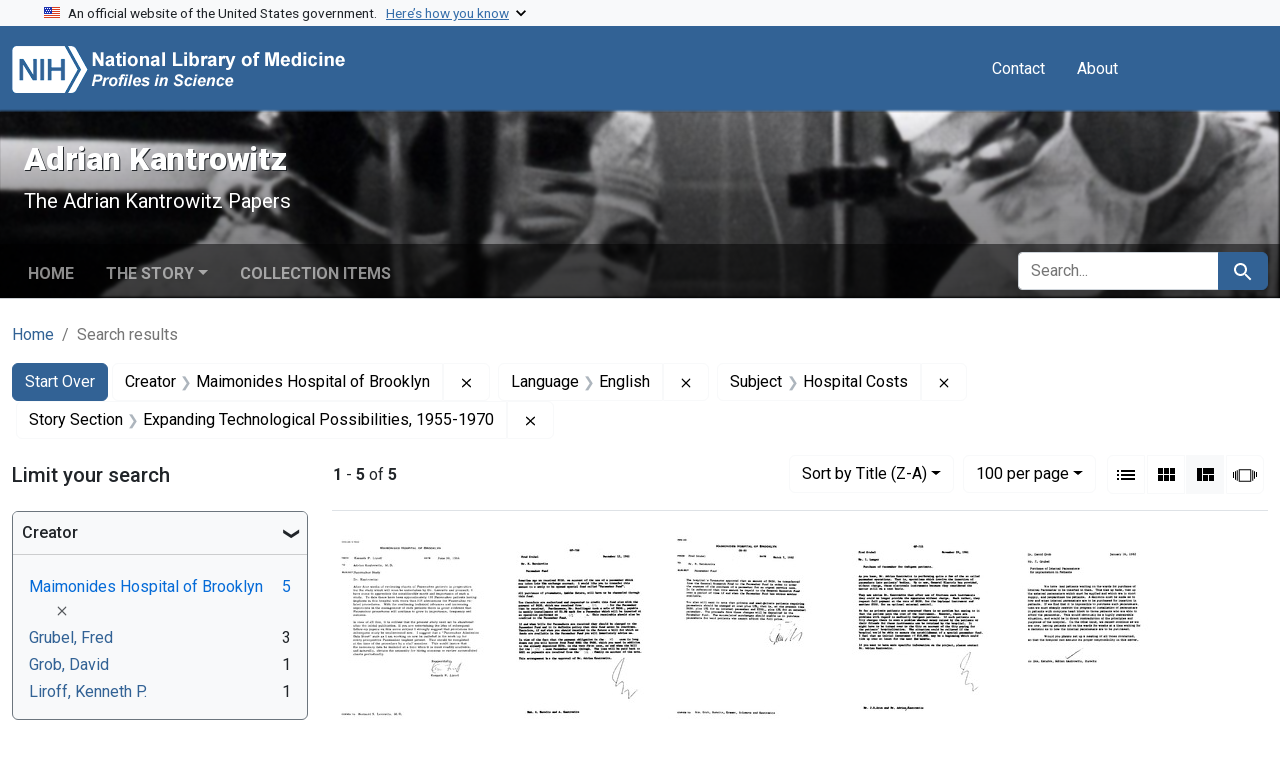

--- FILE ---
content_type: text/html; charset=utf-8
request_url: https://profiles.nlm.nih.gov/spotlight/gn/catalog?f%5Breadonly_creator_ssim%5D%5B%5D=Maimonides+Hospital+of+Brooklyn&f%5Breadonly_language_ssim%5D%5B%5D=English&f%5Breadonly_story-section_ssim%5D%5B%5D=Expanding+Technological+Possibilities%2C+1955-1970&f%5Breadonly_subject_ssim%5D%5B%5D=Hospital+Costs&per_page=100&search_field=all_fields&sort=readonly_title_ssim+desc&view=masonry
body_size: 59834
content:

<!DOCTYPE html>
<html class="no-js" lang="en">
  <head>
    <meta charset="utf-8">
    <meta http-equiv="Content-Type" content="text/html; charset=utf-8">
    <meta name="viewport" content="width=device-width, initial-scale=1, shrink-to-fit=no">
    
    <title>Creator: Maimonides Hospital of Brooklyn / Language: English / Subject: Hospital Costs / Story Section: Expanding Technological Possibilities, 1955-1970 - Adrian Kantrowitz - Profiles in Science Search Results</title>
    <link href="https://profiles.nlm.nih.gov/spotlight/gn/catalog/opensearch.xml" title="Creator: Maimonides Hospital of Brooklyn / Language: English / Subject: Hospital Costs / Story Section: Expanding Technological Possibilities, 1955-1970 - Adrian Kantrowitz - Profiles in Science Search Results" type="application/opensearchdescription+xml" rel="search"/>
    <link rel="icon" type="image/x-icon" href="/assets/favicon-b8c01de62c74f0e46699ba411684c7102e20d583c37508a74752f5a737bd2a5c.ico" />
      <link rel="stylesheet" href="/assets/application-e3a6d6facba95d3c66eccd66ad0e2258ef520c85c529034ddb865830732f8264.css" />
    <script src="/assets/application-251feed19a2c17514b579c84da06ae0cbd7b0e9b658a43f3bb85a75d378a463e.js"></script>
    <meta name="csrf-param" content="authenticity_token" />
<meta name="csrf-token" content="ZY0yyFEpagf69wSxzGot1a_9tDNcDXeS_08GVDx2OSd11y0T8nnXb692jHTy43sX5LwIYL0wNR7GPWufusX0YQ" />
      <meta name="blacklight-search-storage" content="server">
  <meta name="totalResults" content="5" />
<meta name="startIndex" content="0" />
<meta name="itemsPerPage" content="100" />

  <link rel="alternate" type="application/rss+xml" title="RSS for results" href="/spotlight/gn/catalog.rss?f%5Breadonly_creator_ssim%5D%5B%5D=Maimonides+Hospital+of+Brooklyn&amp;f%5Breadonly_language_ssim%5D%5B%5D=English&amp;f%5Breadonly_story-section_ssim%5D%5B%5D=Expanding+Technological+Possibilities%2C+1955-1970&amp;f%5Breadonly_subject_ssim%5D%5B%5D=Hospital+Costs&amp;per_page=100&amp;search_field=all_fields&amp;sort=readonly_title_ssim+desc&amp;view=masonry" />
  <link rel="alternate" type="application/atom+xml" title="Atom for results" href="/spotlight/gn/catalog.atom?f%5Breadonly_creator_ssim%5D%5B%5D=Maimonides+Hospital+of+Brooklyn&amp;f%5Breadonly_language_ssim%5D%5B%5D=English&amp;f%5Breadonly_story-section_ssim%5D%5B%5D=Expanding+Technological+Possibilities%2C+1955-1970&amp;f%5Breadonly_subject_ssim%5D%5B%5D=Hospital+Costs&amp;per_page=100&amp;search_field=all_fields&amp;sort=readonly_title_ssim+desc&amp;view=masonry" />
  <link rel="alternate" type="application/json" title="JSON" href="/spotlight/gn/catalog.json?f%5Breadonly_creator_ssim%5D%5B%5D=Maimonides+Hospital+of+Brooklyn&amp;f%5Breadonly_language_ssim%5D%5B%5D=English&amp;f%5Breadonly_story-section_ssim%5D%5B%5D=Expanding+Technological+Possibilities%2C+1955-1970&amp;f%5Breadonly_subject_ssim%5D%5B%5D=Hospital+Costs&amp;per_page=100&amp;search_field=all_fields&amp;sort=readonly_title_ssim+desc&amp;view=masonry" />

    
    <meta name="twitter:card" />
    
    <script>
//<![CDATA[
Spotlight.sirTrevorIcon = '/assets/spotlight/blocks/sir-trevor-icons-25cf56976d7d83fca7e0704a1f932a4eba86a1057fd45563d1d579f9b3c4f84b.svg'
//]]>
</script>
    
    
  <!-- Google Tag Manager -->
  <script>(function(w,d,s,l,i){w[l]=w[l]||[];w[l].push({'gtm.start': new Date().getTime(),event:'gtm.js'});var f=d.getElementsByTagName(s)[0], j=d.createElement(s),dl=l!='dataLayer'?'&l='+l:'';j.async=true;j.src='//www.googletagmanager.com/gtm.js?id='+i+dl;f.parentNode.insertBefore(j,f);})(window,document,'script','dataLayer','GTM-MT6MLL');</script>
  <!-- End Google Tag Manager -->
	
  </head>
  <body class="blacklight-catalog blacklight-catalog-index">
  <!-- Google Tag Manager -->
  <noscript><iframe src="//www.googletagmanager.com/ns.html?id=GTM-MT6MLL" height="0" width="0" style="display:none;visibility:hidden" title="googletagmanager"></iframe></noscript>
  <!-- End Google Tag Manager -->
    
    <div id="skip-link">
        <a class="btn btn-link bg-light sr-only sr-only-focusable visually-hidden-focusable" href="#search_field">Skip to search</a>
      <a class="btn btn-link bg-light sr-only sr-only-focusable visually-hidden-focusable" href="#main-container">Skip to main content</a>
        <a class="d-inline-flex py-2 px-3" href="#documents">Skip to first result</a>

    </div>

    <section class="govt-banner">
  <div class="container-fluid bg-secondary">
    <div class="container">
      <div class="accordion" id="uswdsbanner">
        <div class="accordion-item">
          <h2 class="accordion-header mb-0" id="headingOne">
            <button class="accordion-button shadow-none collapsed" type="button" data-bs-toggle="collapse" data-bs-target="#collapseOne" aria-expanded="true" aria-controls="collapseOne">
              <small> An official website of the United States government. &nbsp; <span class="bluelink">Here’s how you know</span></small>
            </button>
          </h2>
          <div id="collapseOne" class="accordion-collapse collapse" aria-labelledby="headingOne" data-bs-parent="#uswdsbanner">
            <div class="accordion-body">
              <div class="row">
                <div class="col-lg-6 col-md-12 col-12">
                  <p>
                    <img src="/images/icon-dot-gov.svg" class="img-fluid float-start pe-2 pb-4" alt="Govt building">
                    <strong>Official websites use .gov</strong>
                    <br> A <strong>.gov </strong>website belongs to an official government organization in the United States.
                  </p>
                </div>
                <div class="col-lg-6 col-md-12 col-12">
                  <p>
                    <img src="/images/icon-https.svg" class="img-fluid float-start pe-2 pb-4" alt="Secure accsess">
                    <strong>Secure .gov websites use HTTPS</strong>
                    <br> A <strong>lock ( <span class="icon-lock">
                        <svg xmlns="http://www.w3.org/2000/svg" width="14" height="16" viewBox="0 0 52 64" class="usa-banner__lock-image" role="img" aria-labelledby="banner-lock-title-default banner-lock-description-default" focusable="false">
                          <title id="banner-lock-title-default">Lock</title>
                          <desc id="banner-lock-description-default">A locked padlock</desc>
                          <path fill="#000000" fill-rule="evenodd" d="M26 0c10.493 0 19 8.507 19 19v9h3a4 4 0 0 1 4 4v28a4 4 0 0 1-4 4H4a4 4 0 0 1-4-4V32a4 4 0 0 1 4-4h3v-9C7 8.507 15.507 0 26 0zm0 8c-5.979 0-10.843 4.77-10.996 10.712L15 19v9h22v-9c0-6.075-4.925-11-11-11z" />
                        </svg>
                      </span> ) </strong> or <strong>https://</strong> means you’ve safely connected to the .gov website. Share sensitive information only on official, secure websites.
                  </p>
                </div>
              </div>
            </div>
          </div>
        </div>
      </div>
    </div>
  </div>
</section>
<nav class="navbar navbar-expand-md navbar-dark bg-primary topbar" role="navigation" aria-label="Utilities">
  <div class="container">
    <a class="navbar-brand" href="/">
      <img alt="NLM Profiles in Science logo" role="presentation" src="/assets/logo-1e2d70aea9c4abfa0c56be4597b0c7f604ffb862bd0510d8857ad1edcb70e818.png" />
</a>    <button class="navbar-toggler navbar-toggler-right" type="button" data-bs-toggle="collapse" data-bs-target="#user-util-collapse" aria-controls="user-util-collapse" aria-expanded="false" aria-label="Toggle navigation">
      <span class="navbar-toggler-icon"></span>
    </button>

    <div class="col-lg-5 col-md-7">
      
    </div>
  
    <div class="collapse navbar-collapse justify-content-md-end" id="user-util-collapse">
      
  <ul class="navbar-nav mr-auto me-auto">
      
    <li class="nav-item nav-link"><a class="nav-link" href="/contact">Contact</a>
</li>

    <li class="nav-item nav-link"> <a class="nav-link" href="/about">About</a></li>

  </ul>

<ul class="navbar-nav">
  
    <li class="nav-item">
      <!-- Intentionally left blank to hide sign in link -->
    </li>
</ul>

    </div>
  </div>
</nav>

    

<header class="masthead image-masthead ">
    <span class='background-container' style="background-image: url('https://iiif.nlm.nih.gov/iiif/2/nlm:nlmuid-101584941X13-img/1152,2264,3720,372/1800,180/0/default.jpg')"></span>
    <span class='background-container-gradient'></span>

  

  <div class="container site-title-container">
    <div class="site-title-wrapper">
        <h1 class="site-title h2">
          Adrian Kantrowitz
        </h1>
          <small>The Adrian Kantrowitz Papers</small>
    </div>
  </div>

      <div id="exhibit-navbar" class="exhibit-navbar navbar navbar-light navbar-expand-md" role="navigation" aria-label="Exhibit navigation">
  <div class="container flex-column flex-md-row">

    <ul class="navbar-nav mr-auto me-auto">
      <li class="nav-item "><a class="nav-link" href="/spotlight/gn">Home</a></li>
            <li class="nav-item dropdown">
      <a href="#" class="nav-link dropdown-toggle" data-toggle="dropdown" data-bs-toggle="dropdown">The Story</a>
      <ul class="dropdown-menu">
          <li><a class="dropdown-item" href="/spotlight/gn/feature/biographical-overview">Biographical Overview</a></li>
          <li><a class="dropdown-item" href="/spotlight/gn/feature/access">Access and Assistance: Learning How to Help Hearts, 1948-1955</a></li>
          <li><a class="dropdown-item" href="/spotlight/gn/feature/technological">Expanding Technological Possibilities, 1955-1970</a></li>
          <li><a class="dropdown-item" href="/spotlight/gn/feature/replacing">Replacing Hearts: Left Ventricle Assist Devices and Transplants, 1960-1970</a></li>
          <li><a class="dropdown-item" href="/spotlight/gn/feature/innovations">Further Innovations in Diastolic Augmentation, 1968-2008</a></li>
          <li><a class="dropdown-item" href="/spotlight/gn/feature/additional-resources">Additional Resources</a></li>
          <li><a class="dropdown-item" href="/spotlight/gn/feature/glossary">Glossary</a></li>
      </ul>
    </li>

          <li class="nav-item "><a class="nav-link" href="/spotlight/gn/browse">Collection Items</a></li>

        
    </ul>
      <div class="navbar-right navbar-nav exhibit-search-form mt-3 mt-md-0">
        
        <search>
  <form class="search-query-form" action="https://profiles.nlm.nih.gov/spotlight/gn/catalog" accept-charset="UTF-8" method="get">
    <input type="hidden" name="per_page" value="100" autocomplete="off" />
<input type="hidden" name="sort" value="readonly_title_ssim desc" autocomplete="off" />
<input type="hidden" name="view" value="masonry" autocomplete="off" />
<input type="hidden" name="exhibit_id" value="gn" autocomplete="off" />
<input type="hidden" name="f[readonly_creator_ssim][]" value="Maimonides Hospital of Brooklyn" autocomplete="off" />
<input type="hidden" name="f[readonly_language_ssim][]" value="English" autocomplete="off" />
<input type="hidden" name="f[readonly_subject_ssim][]" value="Hospital Costs" autocomplete="off" />
<input type="hidden" name="f[readonly_story-section_ssim][]" value="Expanding Technological Possibilities, 1955-1970" autocomplete="off" />
    <div class="input-group">
      

        <input value="all_fields" autocomplete="off" type="hidden" name="search_field" id="search_field" />

      <label class="sr-only visually-hidden" for="q">search for</label>
        <input placeholder="Search..." class="search-q q form-control rounded-left rounded-start" aria-label="search for" type="search" name="q" id="q" />

      
      <button class="btn btn-primary search-btn" type="submit" id="search"><span class="visually-hidden-sm me-sm-1 submit-search-text">Search</span><span class="blacklight-icons blacklight-icons-search"><svg xmlns="http://www.w3.org/2000/svg" fill="currentColor" aria-hidden="true" width="24" height="24" viewBox="0 0 24 24">
  <path fill="none" d="M0 0h24v24H0V0z"/><path d="M15.5 14h-.79l-.28-.27C15.41 12.59 16 11.11 16 9.5 16 5.91 13.09 3 9.5 3S3 5.91 3 9.5 5.91 16 9.5 16c1.61 0 3.09-.59 4.23-1.57l.27.28v.79l5 4.99L20.49 19l-4.99-5zm-6 0C7.01 14 5 11.99 5 9.5S7.01 5 9.5 5 14 7.01 14 9.5 11.99 14 9.5 14z"/>
</svg>
</span></button>
    </div>
</form>
</search>

      </div>
  </div>
</div>



</header>

<div class="container breadcrumbs-container" role="navigation" aria-label="Breadcrumb">
  <div class="row">
    <div class="col-md-12">
      <nav>
        <ul class="breadcrumb list-unstyled d-flex">
          <li class="breadcrumb-item ">
              <a href="/spotlight/gn">Home</a>
          </li>
          <li class="breadcrumb-item active">
              Search results
          </li>
        </ul>
      </nav>
    </div>
  </div>
</div>


    

    <main id="main-container" class="container" role="main" aria-label="Main content">
        <!-- If there is only one search result, redirect to the resource page -->

<h1 class="sr-only visually-hidden top-content-title">Search</h1>

  <div id="appliedParams" class="clearfix constraints-container">
    <h2 class="sr-only visually-hidden">Search Constraints</h2>

  <a class="catalog_startOverLink btn btn-primary" href="/spotlight/gn/catalog?view=masonry">Start Over</a>

    <span class="constraints-label sr-only visually-hidden">You searched for:</span>
    

    <span class="btn-group applied-filter constraint filter filter-readonly_creator_ssim">
  <span class="constraint-value btn btn-outline-secondary">
      <span class="filter-name">Creator</span>
      <span class="filter-value" title="Maimonides Hospital of Brooklyn">Maimonides Hospital of Brooklyn</span>
  </span>
    <a class="btn btn-outline-secondary remove" href="https://profiles.nlm.nih.gov/spotlight/gn/catalog?f%5Breadonly_language_ssim%5D%5B%5D=English&amp;f%5Breadonly_story-section_ssim%5D%5B%5D=Expanding+Technological+Possibilities%2C+1955-1970&amp;f%5Breadonly_subject_ssim%5D%5B%5D=Hospital+Costs&amp;per_page=100&amp;search_field=all_fields&amp;sort=readonly_title_ssim+desc&amp;view=masonry">
      <span class="blacklight-icons blacklight-icons-remove"><svg xmlns="http://www.w3.org/2000/svg" width="16" height="16" fill="currentColor" class="bi bi-x fs-4" viewBox="0 0 16 16">
  <path d="M4.646 4.646a.5.5 0 0 1 .708 0L8 7.293l2.646-2.647a.5.5 0 0 1 .708.708L8.707 8l2.647 2.646a.5.5 0 0 1-.708.708L8 8.707l-2.646 2.647a.5.5 0 0 1-.708-.708L7.293 8 4.646 5.354a.5.5 0 0 1 0-.708"/>
</svg>
</span>
      <span class="sr-only visually-hidden">Remove constraint Creator: Maimonides Hospital of Brooklyn</span>
</a></span>

<span class="btn-group applied-filter constraint filter filter-readonly_language_ssim">
  <span class="constraint-value btn btn-outline-secondary">
      <span class="filter-name">Language</span>
      <span class="filter-value" title="English">English</span>
  </span>
    <a class="btn btn-outline-secondary remove" href="https://profiles.nlm.nih.gov/spotlight/gn/catalog?f%5Breadonly_creator_ssim%5D%5B%5D=Maimonides+Hospital+of+Brooklyn&amp;f%5Breadonly_story-section_ssim%5D%5B%5D=Expanding+Technological+Possibilities%2C+1955-1970&amp;f%5Breadonly_subject_ssim%5D%5B%5D=Hospital+Costs&amp;per_page=100&amp;search_field=all_fields&amp;sort=readonly_title_ssim+desc&amp;view=masonry">
      <span class="blacklight-icons blacklight-icons-remove"><svg xmlns="http://www.w3.org/2000/svg" width="16" height="16" fill="currentColor" class="bi bi-x fs-4" viewBox="0 0 16 16">
  <path d="M4.646 4.646a.5.5 0 0 1 .708 0L8 7.293l2.646-2.647a.5.5 0 0 1 .708.708L8.707 8l2.647 2.646a.5.5 0 0 1-.708.708L8 8.707l-2.646 2.647a.5.5 0 0 1-.708-.708L7.293 8 4.646 5.354a.5.5 0 0 1 0-.708"/>
</svg>
</span>
      <span class="sr-only visually-hidden">Remove constraint Language: English</span>
</a></span>

<span class="btn-group applied-filter constraint filter filter-readonly_subject_ssim">
  <span class="constraint-value btn btn-outline-secondary">
      <span class="filter-name">Subject</span>
      <span class="filter-value" title="Hospital Costs">Hospital Costs</span>
  </span>
    <a class="btn btn-outline-secondary remove" href="https://profiles.nlm.nih.gov/spotlight/gn/catalog?f%5Breadonly_creator_ssim%5D%5B%5D=Maimonides+Hospital+of+Brooklyn&amp;f%5Breadonly_language_ssim%5D%5B%5D=English&amp;f%5Breadonly_story-section_ssim%5D%5B%5D=Expanding+Technological+Possibilities%2C+1955-1970&amp;per_page=100&amp;search_field=all_fields&amp;sort=readonly_title_ssim+desc&amp;view=masonry">
      <span class="blacklight-icons blacklight-icons-remove"><svg xmlns="http://www.w3.org/2000/svg" width="16" height="16" fill="currentColor" class="bi bi-x fs-4" viewBox="0 0 16 16">
  <path d="M4.646 4.646a.5.5 0 0 1 .708 0L8 7.293l2.646-2.647a.5.5 0 0 1 .708.708L8.707 8l2.647 2.646a.5.5 0 0 1-.708.708L8 8.707l-2.646 2.647a.5.5 0 0 1-.708-.708L7.293 8 4.646 5.354a.5.5 0 0 1 0-.708"/>
</svg>
</span>
      <span class="sr-only visually-hidden">Remove constraint Subject: Hospital Costs</span>
</a></span>

<span class="btn-group applied-filter constraint filter filter-readonly_story-section_ssim">
  <span class="constraint-value btn btn-outline-secondary">
      <span class="filter-name">Story Section</span>
      <span class="filter-value" title="Expanding Technological Possibilities, 1955-1970">Expanding Technological Possibilities, 1955-1970</span>
  </span>
    <a class="btn btn-outline-secondary remove" href="https://profiles.nlm.nih.gov/spotlight/gn/catalog?f%5Breadonly_creator_ssim%5D%5B%5D=Maimonides+Hospital+of+Brooklyn&amp;f%5Breadonly_language_ssim%5D%5B%5D=English&amp;f%5Breadonly_subject_ssim%5D%5B%5D=Hospital+Costs&amp;per_page=100&amp;search_field=all_fields&amp;sort=readonly_title_ssim+desc&amp;view=masonry">
      <span class="blacklight-icons blacklight-icons-remove"><svg xmlns="http://www.w3.org/2000/svg" width="16" height="16" fill="currentColor" class="bi bi-x fs-4" viewBox="0 0 16 16">
  <path d="M4.646 4.646a.5.5 0 0 1 .708 0L8 7.293l2.646-2.647a.5.5 0 0 1 .708.708L8.707 8l2.647 2.646a.5.5 0 0 1-.708.708L8 8.707l-2.646 2.647a.5.5 0 0 1-.708-.708L7.293 8 4.646 5.354a.5.5 0 0 1 0-.708"/>
</svg>
</span>
      <span class="sr-only visually-hidden">Remove constraint Story Section: Expanding Technological Possibilities, 1955-1970</span>
</a></span>



</div>



      <div class="row">
  <div class="col-md-12">
    <div id="main-flashes" class="">
      <div class="flash_messages">
    
    
    
    
</div>

    </div>
  </div>
</div>


      <div class="row">
        
    <section id="content" class="col-lg-9 order-last" aria-label="Search Results">
      
  





<div id="sortAndPerPage" class="sort-pagination d-md-flex justify-content-between" role="navigation" aria-label="Results navigation">
  <nav class="paginate-section">
      <div class="page-links">
      <span class="page-entries">
        <strong>1</strong> - <strong>5</strong> of <strong>5</strong>
      </span>
    </div> 

</nav>

  <div class="search-widgets">
        <div id="sort-dropdown" class="btn-group sort-dropdown">
  <button name="button" type="submit" class="btn btn-outline-secondary dropdown-toggle" aria-expanded="false" data-toggle="dropdown" data-bs-toggle="dropdown">Sort<span class="d-none d-sm-inline"> by Title (Z-A)</span><span class="caret"></span></button>

  <div class="dropdown-menu">
      <a class="dropdown-item " href="/spotlight/gn/catalog?f%5Breadonly_creator_ssim%5D%5B%5D=Maimonides+Hospital+of+Brooklyn&amp;f%5Breadonly_language_ssim%5D%5B%5D=English&amp;f%5Breadonly_story-section_ssim%5D%5B%5D=Expanding+Technological+Possibilities%2C+1955-1970&amp;f%5Breadonly_subject_ssim%5D%5B%5D=Hospital+Costs&amp;per_page=100&amp;search_field=all_fields&amp;sort=relevance&amp;view=masonry">Relevance</a>
      <a class="dropdown-item " href="/spotlight/gn/catalog?f%5Breadonly_creator_ssim%5D%5B%5D=Maimonides+Hospital+of+Brooklyn&amp;f%5Breadonly_language_ssim%5D%5B%5D=English&amp;f%5Breadonly_story-section_ssim%5D%5B%5D=Expanding+Technological+Possibilities%2C+1955-1970&amp;f%5Breadonly_subject_ssim%5D%5B%5D=Hospital+Costs&amp;per_page=100&amp;search_field=all_fields&amp;sort=readonly_title_ssim+asc&amp;view=masonry">Title (A-Z)</a>
      <a class="dropdown-item active" aria-current="page" href="/spotlight/gn/catalog?f%5Breadonly_creator_ssim%5D%5B%5D=Maimonides+Hospital+of+Brooklyn&amp;f%5Breadonly_language_ssim%5D%5B%5D=English&amp;f%5Breadonly_story-section_ssim%5D%5B%5D=Expanding+Technological+Possibilities%2C+1955-1970&amp;f%5Breadonly_subject_ssim%5D%5B%5D=Hospital+Costs&amp;per_page=100&amp;search_field=all_fields&amp;sort=readonly_title_ssim+desc&amp;view=masonry">Title (Z-A)</a>
      <a class="dropdown-item " href="/spotlight/gn/catalog?f%5Breadonly_creator_ssim%5D%5B%5D=Maimonides+Hospital+of+Brooklyn&amp;f%5Breadonly_language_ssim%5D%5B%5D=English&amp;f%5Breadonly_story-section_ssim%5D%5B%5D=Expanding+Technological+Possibilities%2C+1955-1970&amp;f%5Breadonly_subject_ssim%5D%5B%5D=Hospital+Costs&amp;per_page=100&amp;search_field=all_fields&amp;sort=readonly_date-yyyymmdd_ssim+asc&amp;view=masonry">Date (oldest to newest)</a>
      <a class="dropdown-item " href="/spotlight/gn/catalog?f%5Breadonly_creator_ssim%5D%5B%5D=Maimonides+Hospital+of+Brooklyn&amp;f%5Breadonly_language_ssim%5D%5B%5D=English&amp;f%5Breadonly_story-section_ssim%5D%5B%5D=Expanding+Technological+Possibilities%2C+1955-1970&amp;f%5Breadonly_subject_ssim%5D%5B%5D=Hospital+Costs&amp;per_page=100&amp;search_field=all_fields&amp;sort=readonly_date-yyyymmdd_ssim+desc&amp;view=masonry">Date (newest to oldest)</a>
  </div>
</div>



      <span class="sr-only visually-hidden">Number of results to display per page</span>
<div id="per_page-dropdown" class="btn-group per_page-dropdown">
  <button name="button" type="submit" class="btn btn-outline-secondary dropdown-toggle" aria-expanded="false" data-toggle="dropdown" data-bs-toggle="dropdown">100<span class="sr-only visually-hidden"> per page</span><span class="d-none d-sm-inline"> per page</span><span class="caret"></span></button>

  <div class="dropdown-menu">
      <a class="dropdown-item " href="/spotlight/gn/catalog?f%5Breadonly_creator_ssim%5D%5B%5D=Maimonides+Hospital+of+Brooklyn&amp;f%5Breadonly_language_ssim%5D%5B%5D=English&amp;f%5Breadonly_story-section_ssim%5D%5B%5D=Expanding+Technological+Possibilities%2C+1955-1970&amp;f%5Breadonly_subject_ssim%5D%5B%5D=Hospital+Costs&amp;per_page=10&amp;search_field=all_fields&amp;sort=readonly_title_ssim+desc&amp;view=masonry">10<span class="sr-only visually-hidden"> per page</span></a>
      <a class="dropdown-item " href="/spotlight/gn/catalog?f%5Breadonly_creator_ssim%5D%5B%5D=Maimonides+Hospital+of+Brooklyn&amp;f%5Breadonly_language_ssim%5D%5B%5D=English&amp;f%5Breadonly_story-section_ssim%5D%5B%5D=Expanding+Technological+Possibilities%2C+1955-1970&amp;f%5Breadonly_subject_ssim%5D%5B%5D=Hospital+Costs&amp;per_page=20&amp;search_field=all_fields&amp;sort=readonly_title_ssim+desc&amp;view=masonry">20<span class="sr-only visually-hidden"> per page</span></a>
      <a class="dropdown-item " href="/spotlight/gn/catalog?f%5Breadonly_creator_ssim%5D%5B%5D=Maimonides+Hospital+of+Brooklyn&amp;f%5Breadonly_language_ssim%5D%5B%5D=English&amp;f%5Breadonly_story-section_ssim%5D%5B%5D=Expanding+Technological+Possibilities%2C+1955-1970&amp;f%5Breadonly_subject_ssim%5D%5B%5D=Hospital+Costs&amp;per_page=50&amp;search_field=all_fields&amp;sort=readonly_title_ssim+desc&amp;view=masonry">50<span class="sr-only visually-hidden"> per page</span></a>
      <a class="dropdown-item active" aria-current="page" href="/spotlight/gn/catalog?f%5Breadonly_creator_ssim%5D%5B%5D=Maimonides+Hospital+of+Brooklyn&amp;f%5Breadonly_language_ssim%5D%5B%5D=English&amp;f%5Breadonly_story-section_ssim%5D%5B%5D=Expanding+Technological+Possibilities%2C+1955-1970&amp;f%5Breadonly_subject_ssim%5D%5B%5D=Hospital+Costs&amp;per_page=100&amp;search_field=all_fields&amp;sort=readonly_title_ssim+desc&amp;view=masonry">100<span class="sr-only visually-hidden"> per page</span></a>
  </div>
</div>



      <div class="view-type">
  <span class="sr-only visually-hidden">View results as: </span>
  <div class="view-type-group btn-group">
      <a title="List" class="btn btn-outline-secondary btn-icon view-type-list " href="/spotlight/gn/catalog?f%5Breadonly_creator_ssim%5D%5B%5D=Maimonides+Hospital+of+Brooklyn&amp;f%5Breadonly_language_ssim%5D%5B%5D=English&amp;f%5Breadonly_story-section_ssim%5D%5B%5D=Expanding+Technological+Possibilities%2C+1955-1970&amp;f%5Breadonly_subject_ssim%5D%5B%5D=Hospital+Costs&amp;per_page=100&amp;search_field=all_fields&amp;sort=readonly_title_ssim+desc&amp;view=list">
  <span class="blacklight-icons blacklight-icons-list"><svg xmlns="http://www.w3.org/2000/svg" fill="currentColor" aria-hidden="true" width="24" height="24" viewBox="0 0 24 24">
  <path d="M3 13h2v-2H3v2zm0 4h2v-2H3v2zm0-8h2V7H3v2zm4 4h14v-2H7v2zm0 4h14v-2H7v2zM7 7v2h14V7H7z"/><path d="M0 0h24v24H0z" fill="none"/>
</svg>
</span>
  <span class="caption">List</span>
</a>
      <a title="Gallery" class="btn btn-outline-secondary btn-icon view-type-gallery " href="/spotlight/gn/catalog?f%5Breadonly_creator_ssim%5D%5B%5D=Maimonides+Hospital+of+Brooklyn&amp;f%5Breadonly_language_ssim%5D%5B%5D=English&amp;f%5Breadonly_story-section_ssim%5D%5B%5D=Expanding+Technological+Possibilities%2C+1955-1970&amp;f%5Breadonly_subject_ssim%5D%5B%5D=Hospital+Costs&amp;per_page=100&amp;search_field=all_fields&amp;sort=readonly_title_ssim+desc&amp;view=gallery">
  <span class="blacklight-icons blacklight-icons-gallery"><svg xmlns="http://www.w3.org/2000/svg" fill="currentColor" width="24" height="24" viewBox="0 0 24 24">
  <path fill="none" d="M0 0h24v24H0V0z"/><path d="M4 11h5V5H4v6zm0 7h5v-6H4v6zm6 0h5v-6h-5v6zm6 0h5v-6h-5v6zm-6-7h5V5h-5v6zm6-6v6h5V5h-5z"/>
</svg>
</span>
  <span class="caption">Gallery</span>
</a>
      <a title="Masonry" aria-current="true" class="btn btn-outline-secondary btn-icon view-type-masonry active" href="/spotlight/gn/catalog?f%5Breadonly_creator_ssim%5D%5B%5D=Maimonides+Hospital+of+Brooklyn&amp;f%5Breadonly_language_ssim%5D%5B%5D=English&amp;f%5Breadonly_story-section_ssim%5D%5B%5D=Expanding+Technological+Possibilities%2C+1955-1970&amp;f%5Breadonly_subject_ssim%5D%5B%5D=Hospital+Costs&amp;per_page=100&amp;search_field=all_fields&amp;sort=readonly_title_ssim+desc&amp;view=masonry">
  <span class="blacklight-icons blacklight-icons-masonry"><svg xmlns="http://www.w3.org/2000/svg" fill="currentColor" width="24" height="24" viewBox="0 0 24 24">
  <path fill="none" d="M0 0h24v24H0V0z"/><path d="M10 18h5v-6h-5v6zm-6 0h5V5H4v13zm12 0h5v-6h-5v6zM10 5v6h11V5H10z"/>
</svg>
</span>
  <span class="caption">Masonry</span>
</a>
      <a title="Slideshow" class="btn btn-outline-secondary btn-icon view-type-slideshow " href="/spotlight/gn/catalog?f%5Breadonly_creator_ssim%5D%5B%5D=Maimonides+Hospital+of+Brooklyn&amp;f%5Breadonly_language_ssim%5D%5B%5D=English&amp;f%5Breadonly_story-section_ssim%5D%5B%5D=Expanding+Technological+Possibilities%2C+1955-1970&amp;f%5Breadonly_subject_ssim%5D%5B%5D=Hospital+Costs&amp;per_page=100&amp;search_field=all_fields&amp;sort=readonly_title_ssim+desc&amp;view=slideshow">
  <span class="blacklight-icons blacklight-icons-slideshow"><svg xmlns="http://www.w3.org/2000/svg" fill="currentColor" width="24" height="24" viewBox="0 0 25 24">
  <path d="m1 9v6h-1v-6zm6-3h12v13h-13v-13zm11 1h-11v11h11zm-13 0v11h-1v-11zm-2 1v9h-1v-9zm18-1v11h-1v-11zm2 1v8h-1v-8zm2 1v5h-1v-5z"/>
</svg>
</span>
  <span class="caption">Slideshow</span>
</a>
  </div>
</div>


</div>
</div>


<h2 class="sr-only visually-hidden">Search Results</h2>

  <div id="documents" class="documents-masonry">
  <div data-document-id="nlm-nlmuid-101584941x80-doc" data-document-counter="1" itemscope="itemscope" itemtype="http://schema.org/Thing" class="col   document document-position-1">
  
        <div class="thumbnail-container">
      
  <div class="document-thumbnail">
    <a data-context-href="/catalog/nlm:nlmuid-101584941X80-doc/track?counter=1&amp;document_id=nlm%3Anlmuid-101584941X80-doc&amp;per_page=100&amp;search_id=1013502500" data-context-method="post" data-turbo-prefetch="false" aria-hidden="true" tabindex="-1" href="/spotlight/gn/catalog/nlm:nlmuid-101584941X80-doc"><img alt="nlm:nlmuid-101584941X80-doc" src="https://collections.nlm.nih.gov/preview/nlm:nlmuid-101584941X80-doc" /></a>
  </div>


      <div class="caption-area">
        <div class="caption container">
          <header class="documentHeader row">
  <h3 class="index_title document-title-heading col">

    <span class="document-counter">1. </span><a data-context-href="/catalog/nlm:nlmuid-101584941X80-doc/track?counter=1&amp;document_id=nlm%3Anlmuid-101584941X80-doc&amp;per_page=100&amp;search_id=1013502500" data-context-method="post" data-turbo-prefetch="false" itemprop="name" href="/spotlight/gn/catalog/nlm:nlmuid-101584941X80-doc">Memorandum from Kenneth P. Liroff to Adrian Kantrowitz [on pacemaker study]</a>
</h3>
    
</header>

          
          
<dl class="document-metadata dl-invert row">    <dt class="blacklight-readonly_format_tesim col-md-3">    Format:
</dt>

    <dd class="col-md-9 blacklight-readonly_format_tesim">    Text
</dd>


</dl>

        </div>
      </div>
    </div>

  
</div><div data-document-id="nlm-nlmuid-101584941x158-doc" data-document-counter="2" itemscope="itemscope" itemtype="http://schema.org/Thing" class="col   document document-position-2">
  
        <div class="thumbnail-container">
      
  <div class="document-thumbnail">
    <a data-context-href="/catalog/nlm:nlmuid-101584941X158-doc/track?counter=2&amp;document_id=nlm%3Anlmuid-101584941X158-doc&amp;per_page=100&amp;search_id=1013502500" data-context-method="post" data-turbo-prefetch="false" aria-hidden="true" tabindex="-1" href="/spotlight/gn/catalog/nlm:nlmuid-101584941X158-doc"><img alt="nlm:nlmuid-101584941X158-doc" src="https://collections.nlm.nih.gov/preview/nlm:nlmuid-101584941X158-doc" /></a>
  </div>


      <div class="caption-area">
        <div class="caption container">
          <header class="documentHeader row">
  <h3 class="index_title document-title-heading col">

    <span class="document-counter">2. </span><a data-context-href="/catalog/nlm:nlmuid-101584941X158-doc/track?counter=2&amp;document_id=nlm%3Anlmuid-101584941X158-doc&amp;per_page=100&amp;search_id=1013502500" data-context-method="post" data-turbo-prefetch="false" itemprop="name" href="/spotlight/gn/catalog/nlm:nlmuid-101584941X158-doc">Memorandum from Fred Grubel to N. Herskovits [on pacemaker fund]</a>
</h3>
    
</header>

          
          
<dl class="document-metadata dl-invert row">    <dt class="blacklight-readonly_format_tesim col-md-3">    Format:
</dt>

    <dd class="col-md-9 blacklight-readonly_format_tesim">    Text
</dd>


</dl>

        </div>
      </div>
    </div>

  
</div><div data-document-id="nlm-nlmuid-101584941x84-doc" data-document-counter="3" itemscope="itemscope" itemtype="http://schema.org/Thing" class="col   document document-position-3">
  
        <div class="thumbnail-container">
      
  <div class="document-thumbnail">
    <a data-context-href="/catalog/nlm:nlmuid-101584941X84-doc/track?counter=3&amp;document_id=nlm%3Anlmuid-101584941X84-doc&amp;per_page=100&amp;search_id=1013502500" data-context-method="post" data-turbo-prefetch="false" aria-hidden="true" tabindex="-1" href="/spotlight/gn/catalog/nlm:nlmuid-101584941X84-doc"><img alt="nlm:nlmuid-101584941X84-doc" src="https://collections.nlm.nih.gov/preview/nlm:nlmuid-101584941X84-doc" /></a>
  </div>


      <div class="caption-area">
        <div class="caption container">
          <header class="documentHeader row">
  <h3 class="index_title document-title-heading col">

    <span class="document-counter">3. </span><a data-context-href="/catalog/nlm:nlmuid-101584941X84-doc/track?counter=3&amp;document_id=nlm%3Anlmuid-101584941X84-doc&amp;per_page=100&amp;search_id=1013502500" data-context-method="post" data-turbo-prefetch="false" itemprop="name" href="/spotlight/gn/catalog/nlm:nlmuid-101584941X84-doc">Memorandum from Fred Grubel to N. Herskovits [on pacemaker fund]</a>
</h3>
    
</header>

          
          
<dl class="document-metadata dl-invert row">    <dt class="blacklight-readonly_format_tesim col-md-3">    Format:
</dt>

    <dd class="col-md-9 blacklight-readonly_format_tesim">    Text
</dd>


</dl>

        </div>
      </div>
    </div>

  
</div><div data-document-id="nlm-nlmuid-101584941x82-doc" data-document-counter="4" itemscope="itemscope" itemtype="http://schema.org/Thing" class="col   document document-position-4">
  
        <div class="thumbnail-container">
      
  <div class="document-thumbnail">
    <a data-context-href="/catalog/nlm:nlmuid-101584941X82-doc/track?counter=4&amp;document_id=nlm%3Anlmuid-101584941X82-doc&amp;per_page=100&amp;search_id=1013502500" data-context-method="post" data-turbo-prefetch="false" aria-hidden="true" tabindex="-1" href="/spotlight/gn/catalog/nlm:nlmuid-101584941X82-doc"><img alt="nlm:nlmuid-101584941X82-doc" src="https://collections.nlm.nih.gov/preview/nlm:nlmuid-101584941X82-doc" /></a>
  </div>


      <div class="caption-area">
        <div class="caption container">
          <header class="documentHeader row">
  <h3 class="index_title document-title-heading col">

    <span class="document-counter">4. </span><a data-context-href="/catalog/nlm:nlmuid-101584941X82-doc/track?counter=4&amp;document_id=nlm%3Anlmuid-101584941X82-doc&amp;per_page=100&amp;search_id=1013502500" data-context-method="post" data-turbo-prefetch="false" itemprop="name" href="/spotlight/gn/catalog/nlm:nlmuid-101584941X82-doc">Memorandum from Fred Grubel to I. Langer [on purchase of pacemaker for indigent patients]</a>
</h3>
    
</header>

          
          
<dl class="document-metadata dl-invert row">    <dt class="blacklight-readonly_format_tesim col-md-3">    Format:
</dt>

    <dd class="col-md-9 blacklight-readonly_format_tesim">    Text
</dd>


</dl>

        </div>
      </div>
    </div>

  
</div><div data-document-id="nlm-nlmuid-101584941x83-doc" data-document-counter="5" itemscope="itemscope" itemtype="http://schema.org/Thing" class="col   document document-position-5">
  
        <div class="thumbnail-container">
      
  <div class="document-thumbnail">
    <a data-context-href="/catalog/nlm:nlmuid-101584941X83-doc/track?counter=5&amp;document_id=nlm%3Anlmuid-101584941X83-doc&amp;per_page=100&amp;search_id=1013502500" data-context-method="post" data-turbo-prefetch="false" aria-hidden="true" tabindex="-1" href="/spotlight/gn/catalog/nlm:nlmuid-101584941X83-doc"><img alt="nlm:nlmuid-101584941X83-doc" src="https://collections.nlm.nih.gov/preview/nlm:nlmuid-101584941X83-doc" /></a>
  </div>


      <div class="caption-area">
        <div class="caption container">
          <header class="documentHeader row">
  <h3 class="index_title document-title-heading col">

    <span class="document-counter">5. </span><a data-context-href="/catalog/nlm:nlmuid-101584941X83-doc/track?counter=5&amp;document_id=nlm%3Anlmuid-101584941X83-doc&amp;per_page=100&amp;search_id=1013502500" data-context-method="post" data-turbo-prefetch="false" itemprop="name" href="/spotlight/gn/catalog/nlm:nlmuid-101584941X83-doc">Memorandum from David Grob to Fred Grubel [on purchase of internal pacemakers for implantation in patients]</a>
</h3>
    
</header>

          
          
<dl class="document-metadata dl-invert row">    <dt class="blacklight-readonly_format_tesim col-md-3">    Format:
</dt>

    <dd class="col-md-9 blacklight-readonly_format_tesim">    Text
</dd>


</dl>

        </div>
      </div>
    </div>

  
</div>
</div>





    </section>

    <aside id="sidebar" class="page-sidebar col-lg-3 order-first" aria-label="limit your search">
        <search>
    <div id="facets" class="facets sidenav facets-toggleable-md">
  <div class="facets-header">
    <h2 class="facets-heading">Limit your search</h2>

    <button class="btn btn-outline-secondary facet-toggle-button d-block d-lg-none" type="button" data-toggle="collapse" data-target="#facet-panel-collapse" data-bs-toggle="collapse" data-bs-target="#facet-panel-collapse" aria-controls="facet-panel-collapse" aria-expanded="false">
      <span data-show-label>Show facets</span>
      <span data-hide-label>Hide facets</span>
</button>  </div>

  <div id="facet-panel-collapse" class="facets-collapse collapse">
            <div class="card facet-limit blacklight-readonly_creator_ssim facet-limit-active">
  <h3 class="card-header p-0 facet-field-heading" id="facet-readonly_creator_ssim-header">
    <button
      type="button"
      class="btn w-100 d-block btn-block p-2 text-start text-left collapse-toggle "
      data-toggle="collapse"
      data-bs-toggle="collapse"
      data-target="#facet-readonly_creator_ssim"
      data-bs-target="#facet-readonly_creator_ssim"
      aria-expanded="true"
      aria-controls="facet-readonly_creator_ssim"
    >
          Creator

    </button>
  </h3>
  <div id="facet-readonly_creator_ssim" role="region" aria-labelledby="facet-readonly_creator_ssim-header" class="panel-collapse facet-content collapse show">
    <div class="card-body">
          
    <ul class="facet-values list-unstyled">
      <li><span class="facet-label"><span class="selected">Maimonides Hospital of Brooklyn</span><a class="remove" rel="nofollow" href="https://profiles.nlm.nih.gov/spotlight/gn/catalog?f%5Breadonly_language_ssim%5D%5B%5D=English&amp;f%5Breadonly_story-section_ssim%5D%5B%5D=Expanding+Technological+Possibilities%2C+1955-1970&amp;f%5Breadonly_subject_ssim%5D%5B%5D=Hospital+Costs&amp;per_page=100&amp;search_field=all_fields&amp;sort=readonly_title_ssim+desc&amp;view=masonry"><span class="blacklight-icons blacklight-icons-remove"><svg xmlns="http://www.w3.org/2000/svg" width="16" height="16" fill="currentColor" class="bi bi-x fs-4" viewBox="0 0 16 16">
  <path d="M4.646 4.646a.5.5 0 0 1 .708 0L8 7.293l2.646-2.647a.5.5 0 0 1 .708.708L8.707 8l2.647 2.646a.5.5 0 0 1-.708.708L8 8.707l-2.646 2.647a.5.5 0 0 1-.708-.708L7.293 8 4.646 5.354a.5.5 0 0 1 0-.708"/>
</svg>
</span><span class="sr-only visually-hidden">[remove]</span></a></span><span class="selected facet-count">5</span></li><li><span class="facet-label"><a class="facet-select" rel="nofollow" href="/spotlight/gn/catalog?f%5Breadonly_creator_ssim%5D%5B%5D=Maimonides+Hospital+of+Brooklyn&amp;f%5Breadonly_creator_ssim%5D%5B%5D=Grubel%2C+Fred&amp;f%5Breadonly_language_ssim%5D%5B%5D=English&amp;f%5Breadonly_story-section_ssim%5D%5B%5D=Expanding+Technological+Possibilities%2C+1955-1970&amp;f%5Breadonly_subject_ssim%5D%5B%5D=Hospital+Costs&amp;per_page=100&amp;search_field=all_fields&amp;sort=readonly_title_ssim+desc&amp;view=masonry">Grubel, Fred</a></span><span class="facet-count">3</span></li><li><span class="facet-label"><a class="facet-select" rel="nofollow" href="/spotlight/gn/catalog?f%5Breadonly_creator_ssim%5D%5B%5D=Maimonides+Hospital+of+Brooklyn&amp;f%5Breadonly_creator_ssim%5D%5B%5D=Grob%2C+David&amp;f%5Breadonly_language_ssim%5D%5B%5D=English&amp;f%5Breadonly_story-section_ssim%5D%5B%5D=Expanding+Technological+Possibilities%2C+1955-1970&amp;f%5Breadonly_subject_ssim%5D%5B%5D=Hospital+Costs&amp;per_page=100&amp;search_field=all_fields&amp;sort=readonly_title_ssim+desc&amp;view=masonry">Grob, David</a></span><span class="facet-count">1</span></li><li><span class="facet-label"><a class="facet-select" rel="nofollow" href="/spotlight/gn/catalog?f%5Breadonly_creator_ssim%5D%5B%5D=Maimonides+Hospital+of+Brooklyn&amp;f%5Breadonly_creator_ssim%5D%5B%5D=Liroff%2C+Kenneth+P.&amp;f%5Breadonly_language_ssim%5D%5B%5D=English&amp;f%5Breadonly_story-section_ssim%5D%5B%5D=Expanding+Technological+Possibilities%2C+1955-1970&amp;f%5Breadonly_subject_ssim%5D%5B%5D=Hospital+Costs&amp;per_page=100&amp;search_field=all_fields&amp;sort=readonly_title_ssim+desc&amp;view=masonry">Liroff, Kenneth P.</a></span><span class="facet-count">1</span></li>
    </ul>


    </div>
  </div>
</div>
<div class="card facet-limit blacklight-readonly_language_ssim facet-limit-active">
  <h3 class="card-header p-0 facet-field-heading" id="facet-readonly_language_ssim-header">
    <button
      type="button"
      class="btn w-100 d-block btn-block p-2 text-start text-left collapse-toggle "
      data-toggle="collapse"
      data-bs-toggle="collapse"
      data-target="#facet-readonly_language_ssim"
      data-bs-target="#facet-readonly_language_ssim"
      aria-expanded="true"
      aria-controls="facet-readonly_language_ssim"
    >
          Language

    </button>
  </h3>
  <div id="facet-readonly_language_ssim" role="region" aria-labelledby="facet-readonly_language_ssim-header" class="panel-collapse facet-content collapse show">
    <div class="card-body">
          
    <ul class="facet-values list-unstyled">
      <li><span class="facet-label"><span class="selected">English</span><a class="remove" rel="nofollow" href="https://profiles.nlm.nih.gov/spotlight/gn/catalog?f%5Breadonly_creator_ssim%5D%5B%5D=Maimonides+Hospital+of+Brooklyn&amp;f%5Breadonly_story-section_ssim%5D%5B%5D=Expanding+Technological+Possibilities%2C+1955-1970&amp;f%5Breadonly_subject_ssim%5D%5B%5D=Hospital+Costs&amp;per_page=100&amp;search_field=all_fields&amp;sort=readonly_title_ssim+desc&amp;view=masonry"><span class="blacklight-icons blacklight-icons-remove"><svg xmlns="http://www.w3.org/2000/svg" width="16" height="16" fill="currentColor" class="bi bi-x fs-4" viewBox="0 0 16 16">
  <path d="M4.646 4.646a.5.5 0 0 1 .708 0L8 7.293l2.646-2.647a.5.5 0 0 1 .708.708L8.707 8l2.647 2.646a.5.5 0 0 1-.708.708L8 8.707l-2.646 2.647a.5.5 0 0 1-.708-.708L7.293 8 4.646 5.354a.5.5 0 0 1 0-.708"/>
</svg>
</span><span class="sr-only visually-hidden">[remove]</span></a></span><span class="selected facet-count">5</span></li>
    </ul>


    </div>
  </div>
</div>
<div class="card facet-limit blacklight-readonly_format_ssim ">
  <h3 class="card-header p-0 facet-field-heading" id="facet-readonly_format_ssim-header">
    <button
      type="button"
      class="btn w-100 d-block btn-block p-2 text-start text-left collapse-toggle collapsed"
      data-toggle="collapse"
      data-bs-toggle="collapse"
      data-target="#facet-readonly_format_ssim"
      data-bs-target="#facet-readonly_format_ssim"
      aria-expanded="false"
      aria-controls="facet-readonly_format_ssim"
    >
          Format

    </button>
  </h3>
  <div id="facet-readonly_format_ssim" role="region" aria-labelledby="facet-readonly_format_ssim-header" class="panel-collapse facet-content collapse ">
    <div class="card-body">
          
    <ul class="facet-values list-unstyled">
      <li><span class="facet-label"><a class="facet-select" rel="nofollow" href="/spotlight/gn/catalog?f%5Breadonly_creator_ssim%5D%5B%5D=Maimonides+Hospital+of+Brooklyn&amp;f%5Breadonly_format_ssim%5D%5B%5D=Text&amp;f%5Breadonly_language_ssim%5D%5B%5D=English&amp;f%5Breadonly_story-section_ssim%5D%5B%5D=Expanding+Technological+Possibilities%2C+1955-1970&amp;f%5Breadonly_subject_ssim%5D%5B%5D=Hospital+Costs&amp;per_page=100&amp;search_field=all_fields&amp;sort=readonly_title_ssim+desc&amp;view=masonry">Text</a></span><span class="facet-count">5</span></li>
    </ul>


    </div>
  </div>
</div>
<div class="card facet-limit blacklight-readonly_subject_ssim facet-limit-active">
  <h3 class="card-header p-0 facet-field-heading" id="facet-readonly_subject_ssim-header">
    <button
      type="button"
      class="btn w-100 d-block btn-block p-2 text-start text-left collapse-toggle "
      data-toggle="collapse"
      data-bs-toggle="collapse"
      data-target="#facet-readonly_subject_ssim"
      data-bs-target="#facet-readonly_subject_ssim"
      aria-expanded="true"
      aria-controls="facet-readonly_subject_ssim"
    >
          Subject

    </button>
  </h3>
  <div id="facet-readonly_subject_ssim" role="region" aria-labelledby="facet-readonly_subject_ssim-header" class="panel-collapse facet-content collapse show">
    <div class="card-body">
          
    <ul class="facet-values list-unstyled">
      <li><span class="facet-label"><span class="selected">Hospital Costs</span><a class="remove" rel="nofollow" href="https://profiles.nlm.nih.gov/spotlight/gn/catalog?f%5Breadonly_creator_ssim%5D%5B%5D=Maimonides+Hospital+of+Brooklyn&amp;f%5Breadonly_language_ssim%5D%5B%5D=English&amp;f%5Breadonly_story-section_ssim%5D%5B%5D=Expanding+Technological+Possibilities%2C+1955-1970&amp;per_page=100&amp;search_field=all_fields&amp;sort=readonly_title_ssim+desc&amp;view=masonry"><span class="blacklight-icons blacklight-icons-remove"><svg xmlns="http://www.w3.org/2000/svg" width="16" height="16" fill="currentColor" class="bi bi-x fs-4" viewBox="0 0 16 16">
  <path d="M4.646 4.646a.5.5 0 0 1 .708 0L8 7.293l2.646-2.647a.5.5 0 0 1 .708.708L8.707 8l2.647 2.646a.5.5 0 0 1-.708.708L8 8.707l-2.646 2.647a.5.5 0 0 1-.708-.708L7.293 8 4.646 5.354a.5.5 0 0 1 0-.708"/>
</svg>
</span><span class="sr-only visually-hidden">[remove]</span></a></span><span class="selected facet-count">5</span></li><li><span class="facet-label"><a class="facet-select" rel="nofollow" href="/spotlight/gn/catalog?f%5Breadonly_creator_ssim%5D%5B%5D=Maimonides+Hospital+of+Brooklyn&amp;f%5Breadonly_language_ssim%5D%5B%5D=English&amp;f%5Breadonly_story-section_ssim%5D%5B%5D=Expanding+Technological+Possibilities%2C+1955-1970&amp;f%5Breadonly_subject_ssim%5D%5B%5D=Hospital+Costs&amp;f%5Breadonly_subject_ssim%5D%5B%5D=Pacemaker%2C+Artificial&amp;per_page=100&amp;search_field=all_fields&amp;sort=readonly_title_ssim+desc&amp;view=masonry">Pacemaker, Artificial</a></span><span class="facet-count">5</span></li><li><span class="facet-label"><a class="facet-select" rel="nofollow" href="/spotlight/gn/catalog?f%5Breadonly_creator_ssim%5D%5B%5D=Maimonides+Hospital+of+Brooklyn&amp;f%5Breadonly_language_ssim%5D%5B%5D=English&amp;f%5Breadonly_story-section_ssim%5D%5B%5D=Expanding+Technological+Possibilities%2C+1955-1970&amp;f%5Breadonly_subject_ssim%5D%5B%5D=Hospital+Costs&amp;f%5Breadonly_subject_ssim%5D%5B%5D=Poverty&amp;per_page=100&amp;search_field=all_fields&amp;sort=readonly_title_ssim+desc&amp;view=masonry">Poverty</a></span><span class="facet-count">1</span></li>
    </ul>


    </div>
  </div>
</div>
<div class="card facet-limit blacklight-readonly_genre_ssim ">
  <h3 class="card-header p-0 facet-field-heading" id="facet-readonly_genre_ssim-header">
    <button
      type="button"
      class="btn w-100 d-block btn-block p-2 text-start text-left collapse-toggle collapsed"
      data-toggle="collapse"
      data-bs-toggle="collapse"
      data-target="#facet-readonly_genre_ssim"
      data-bs-target="#facet-readonly_genre_ssim"
      aria-expanded="false"
      aria-controls="facet-readonly_genre_ssim"
    >
          Genre

    </button>
  </h3>
  <div id="facet-readonly_genre_ssim" role="region" aria-labelledby="facet-readonly_genre_ssim-header" class="panel-collapse facet-content collapse ">
    <div class="card-body">
          
    <ul class="facet-values list-unstyled">
      <li><span class="facet-label"><a class="facet-select" rel="nofollow" href="/spotlight/gn/catalog?f%5Breadonly_creator_ssim%5D%5B%5D=Maimonides+Hospital+of+Brooklyn&amp;f%5Breadonly_genre_ssim%5D%5B%5D=Memorandums&amp;f%5Breadonly_language_ssim%5D%5B%5D=English&amp;f%5Breadonly_story-section_ssim%5D%5B%5D=Expanding+Technological+Possibilities%2C+1955-1970&amp;f%5Breadonly_subject_ssim%5D%5B%5D=Hospital+Costs&amp;per_page=100&amp;search_field=all_fields&amp;sort=readonly_title_ssim+desc&amp;view=masonry">Memorandums</a></span><span class="facet-count">5</span></li>
    </ul>


    </div>
  </div>
</div>
<div class="card facet-limit blacklight-readonly_story-section_ssim facet-limit-active">
  <h3 class="card-header p-0 facet-field-heading" id="facet-readonly_story-section_ssim-header">
    <button
      type="button"
      class="btn w-100 d-block btn-block p-2 text-start text-left collapse-toggle "
      data-toggle="collapse"
      data-bs-toggle="collapse"
      data-target="#facet-readonly_story-section_ssim"
      data-bs-target="#facet-readonly_story-section_ssim"
      aria-expanded="true"
      aria-controls="facet-readonly_story-section_ssim"
    >
          Story Section

    </button>
  </h3>
  <div id="facet-readonly_story-section_ssim" role="region" aria-labelledby="facet-readonly_story-section_ssim-header" class="panel-collapse facet-content collapse show">
    <div class="card-body">
          
    <ul class="facet-values list-unstyled">
      <li><span class="facet-label"><span class="selected">Expanding Technological Possibilities, 1955-1970</span><a class="remove" rel="nofollow" href="https://profiles.nlm.nih.gov/spotlight/gn/catalog?f%5Breadonly_creator_ssim%5D%5B%5D=Maimonides+Hospital+of+Brooklyn&amp;f%5Breadonly_language_ssim%5D%5B%5D=English&amp;f%5Breadonly_subject_ssim%5D%5B%5D=Hospital+Costs&amp;per_page=100&amp;search_field=all_fields&amp;sort=readonly_title_ssim+desc&amp;view=masonry"><span class="blacklight-icons blacklight-icons-remove"><svg xmlns="http://www.w3.org/2000/svg" width="16" height="16" fill="currentColor" class="bi bi-x fs-4" viewBox="0 0 16 16">
  <path d="M4.646 4.646a.5.5 0 0 1 .708 0L8 7.293l2.646-2.647a.5.5 0 0 1 .708.708L8.707 8l2.647 2.646a.5.5 0 0 1-.708.708L8 8.707l-2.646 2.647a.5.5 0 0 1-.708-.708L7.293 8 4.646 5.354a.5.5 0 0 1 0-.708"/>
</svg>
</span><span class="sr-only visually-hidden">[remove]</span></a></span><span class="selected facet-count">5</span></li>
    </ul>


    </div>
  </div>
</div>
<div class="card facet-limit blacklight-readonly_profiles-collection_ssim ">
  <h3 class="card-header p-0 facet-field-heading" id="facet-readonly_profiles-collection_ssim-header">
    <button
      type="button"
      class="btn w-100 d-block btn-block p-2 text-start text-left collapse-toggle collapsed"
      data-toggle="collapse"
      data-bs-toggle="collapse"
      data-target="#facet-readonly_profiles-collection_ssim"
      data-bs-target="#facet-readonly_profiles-collection_ssim"
      aria-expanded="false"
      aria-controls="facet-readonly_profiles-collection_ssim"
    >
          Profiles Collection

    </button>
  </h3>
  <div id="facet-readonly_profiles-collection_ssim" role="region" aria-labelledby="facet-readonly_profiles-collection_ssim-header" class="panel-collapse facet-content collapse ">
    <div class="card-body">
          
    <ul class="facet-values list-unstyled">
      <li><span class="facet-label"><a class="facet-select" rel="nofollow" href="/spotlight/gn/catalog?f%5Breadonly_creator_ssim%5D%5B%5D=Maimonides+Hospital+of+Brooklyn&amp;f%5Breadonly_language_ssim%5D%5B%5D=English&amp;f%5Breadonly_profiles-collection_ssim%5D%5B%5D=The+Adrian+Kantrowitz+Papers&amp;f%5Breadonly_story-section_ssim%5D%5B%5D=Expanding+Technological+Possibilities%2C+1955-1970&amp;f%5Breadonly_subject_ssim%5D%5B%5D=Hospital+Costs&amp;per_page=100&amp;search_field=all_fields&amp;sort=readonly_title_ssim+desc&amp;view=masonry">The Adrian Kantrowitz Papers</a></span><span class="facet-count">5</span></li>
    </ul>


    </div>
  </div>
</div>
<div class="card facet-limit blacklight-readonly_date-yyyy_ssim ">
  <h3 class="card-header p-0 facet-field-heading" id="facet-readonly_date-yyyy_ssim-header">
    <button
      type="button"
      class="btn w-100 d-block btn-block p-2 text-start text-left collapse-toggle collapsed"
      data-toggle="collapse"
      data-bs-toggle="collapse"
      data-target="#facet-readonly_date-yyyy_ssim"
      data-bs-target="#facet-readonly_date-yyyy_ssim"
      aria-expanded="false"
      aria-controls="facet-readonly_date-yyyy_ssim"
    >
          Year

    </button>
  </h3>
  <div id="facet-readonly_date-yyyy_ssim" role="region" aria-labelledby="facet-readonly_date-yyyy_ssim-header" class="panel-collapse facet-content collapse ">
    <div class="card-body">
          <div class="limit_content range_limit readonly_date-yyyy_ssim-config blrl-plot-config"
         data-chart-enabled="true"
         data-chart-segment-border-color="rgb(54, 162, 235)"
         data-chart-segment-bg-color="rgba(54, 162, 235, 0.5)"
         data-textual-facets="true"
         data-textual-facets-collapsible="true"
         data-range-list-heading-localized="Range List"
    >

      <!-- no results profile if missing is selected -->
        <div class="chart-wrapper mb-3" data-chart-wrapper="true" style="display: none; position: relative; width: 100%; aspect-ratio: 2;">
        </div>

        <form class="range_limit_form range_readonly_date-yyyy_ssim d-flex justify-content-center" action="https://profiles.nlm.nih.gov/spotlight/gn/catalog" accept-charset="UTF-8" method="get">
  <input type="hidden" name="per_page" value="100" autocomplete="off" />
<input type="hidden" name="search_field" value="all_fields" autocomplete="off" />
<input type="hidden" name="sort" value="readonly_title_ssim desc" autocomplete="off" />
<input type="hidden" name="view" value="masonry" autocomplete="off" />
<input type="hidden" name="exhibit_id" value="gn" autocomplete="off" />
<input type="hidden" name="f[readonly_creator_ssim][]" value="Maimonides Hospital of Brooklyn" autocomplete="off" />
<input type="hidden" name="f[readonly_language_ssim][]" value="English" autocomplete="off" />
<input type="hidden" name="f[readonly_subject_ssim][]" value="Hospital Costs" autocomplete="off" />
<input type="hidden" name="f[readonly_story-section_ssim][]" value="Expanding Technological Possibilities, 1955-1970" autocomplete="off" />

  <div class="range-limit-input-group">
    <div class="d-flex justify-content-between align-items-end">
      <div class="d-flex flex-column mr-1 me-1">
  <label class="text-muted small mb-1" for="range_readonly_date-yyyy_ssim_begin">Begin</label>
  <input type="number" name="range[readonly_date-yyyy_ssim][begin]" id="range_readonly_date-yyyy_ssim_begin" value="1961" min="-2147483648" max="2147483648" class="form-control form-control-sm range_begin" />
</div>



      <div class="d-flex flex-column mr-1 me-1">
  <label class="text-muted small mb-1" for="range_readonly_date-yyyy_ssim_end">End</label>
  <input type="number" name="range[readonly_date-yyyy_ssim][end]" id="range_readonly_date-yyyy_ssim_end" value="1966" min="-2147483648" max="2147483648" class="form-control form-control-sm range_end" />
</div>


    </div>
    <div class="d-flex justify-content-end mt-2">
      <input type="submit" value="Apply limit" class="submit btn btn-sm btn-secondary" data-disable-with="Apply limit" />
    </div>
  </div>
</form>

          <div class="distribution chart_js">
            <!-- if we already fetched segments from solr, display them
                 here. Otherwise, display a link to fetch them, which JS
                 will AJAX fetch.  -->
          </div>

    </div>


    </div>
  </div>
</div>
<div class="card facet-limit blacklight-exhibit_tags ">
  <h3 class="card-header p-0 facet-field-heading" id="facet-exhibit_tags-header">
    <button
      type="button"
      class="btn w-100 d-block btn-block p-2 text-start text-left collapse-toggle collapsed"
      data-toggle="collapse"
      data-bs-toggle="collapse"
      data-target="#facet-exhibit_tags"
      data-bs-target="#facet-exhibit_tags"
      aria-expanded="false"
      aria-controls="facet-exhibit_tags"
    >
          Exhibit Tags

    </button>
  </h3>
  <div id="facet-exhibit_tags" role="region" aria-labelledby="facet-exhibit_tags-header" class="panel-collapse facet-content collapse ">
    <div class="card-body">
          
    <ul class="facet-values list-unstyled">
      <li><span class="facet-label"><a class="facet-select" rel="nofollow" href="/spotlight/gn/catalog?f%5Bexhibit_tags%5D%5B%5D=technological&amp;f%5Breadonly_creator_ssim%5D%5B%5D=Maimonides+Hospital+of+Brooklyn&amp;f%5Breadonly_language_ssim%5D%5B%5D=English&amp;f%5Breadonly_story-section_ssim%5D%5B%5D=Expanding+Technological+Possibilities%2C+1955-1970&amp;f%5Breadonly_subject_ssim%5D%5B%5D=Hospital+Costs&amp;per_page=100&amp;search_field=all_fields&amp;sort=readonly_title_ssim+desc&amp;view=masonry">technological</a></span><span class="facet-count">5</span></li>
    </ul>


    </div>
  </div>
</div>


  </div>
</div></search>


    </aside>

      </div>
    </main>

    <footer class="footer bg-primary text-white">
  <div class="container-fluid">
    <div class="container pt-2">
      <div class="row mt-3">
        <div class="col-md-3 col-sm-6 col-6">
          <p><a href="https://www.nlm.nih.gov/socialmedia/index.html" class="text-white" id="anch_75">Connect with NLM</a></p>
          <ul class="list-inline social_media">
            <li class="list-inline-item"><a title="External link: please review our privacy policy." href="https://www.facebook.com/nationallibraryofmedicine"><img src="/images/facebook.svg" class="img-fluid bg-secondary" alt="Facebook"></a></li>
            <li class="list-inline-item"><a title="External link: please review our privacy policy." href="https://www.linkedin.com/company/national-library-of-medicine-nlm/"><img src="/images/linkedin.svg" class="img-fluid bg-secondary" alt="LinkedIn"></a></li>
            <li class="list-inline-item"><a title="External link: please review our privacy policy." href="https://x.com/NLM_NIH"><img src="/images/x.svg" class="img-fluid bg-secondary" alt="X (Formerly Twitter)"></a></li>
            <li class="list-inline-item"><a title="External link: please review our privacy policy." href="https://www.youtube.com/user/NLMNIH"><img src="/images/youtube.svg" class="img-fluid bg-secondary" alt="YouTube"></a></li>
          </ul>
        </div>
        <div class="col-md-3 col-sm-6 col-6">
          <p class="address_footer text-white">National Library of Medicine<br>
            <a href="//www.google.com/maps/place/8600+Rockville+Pike,+Bethesda,+MD+20894/@38.9959508,-77.101021,17z/data=!3m1!4b1!4m5!3m4!1s0x89b7c95e25765ddb:0x19156f88b27635b8!8m2!3d38.9959508!4d-77.0988323" class="text-white" id="anch_77">8600 Rockville Pike <br>Bethesda, MD 20894</a></p>
        </div>
        <div class="col-md-3 col-sm-6 col-6">
          <p><a href="//www.nlm.nih.gov/web_policies.html" class="text-white" id="anch_78">Web Policies</a><br>
            <a href="//www.nih.gov/institutes-nih/nih-office-director/office-communications-public-liaison/freedom-information-act-office" class="text-white" id="anch_79">FOIA</a><br>
            <a href="//www.hhs.gov/vulnerability-disclosure-policy/index.html" class="text-white" id="anch_80">HHS Vulnerability Disclosure</a></p>
        </div>
        <div class="col-md-3 col-sm-6 col-6">
          <p><a class="supportLink text-white" href="//support.nlm.nih.gov?from=https://profiles.nlm.nih.gov/spotlight/gn/catalog?f%5Breadonly_creator_ssim%5D%5B%5D=Maimonides+Hospital+of+Brooklyn&amp;f%5Breadonly_language_ssim%5D%5B%5D=English&amp;f%5Breadonly_story-section_ssim%5D%5B%5D=Expanding+Technological+Possibilities%2C+1955-1970&amp;f%5Breadonly_subject_ssim%5D%5B%5D=Hospital+Costs&amp;per_page=100&amp;search_field=all_fields&amp;sort=readonly_title_ssim+desc&amp;view=masonry" id="anch_81">NLM Support Center</a> <br>
            <a href="//www.nlm.nih.gov/accessibility.html" class="text-white" id="anch_82">Accessibility</a><br>
            <a href="//www.nlm.nih.gov/careers/careers.html" class="text-white" id="anch_83">Careers</a></p>
        </div>
      </div>
      <div class="row">
        <div class="col-lg-12">
          <p class="mt-2 text-center"> <a class="text-white" href="//www.nlm.nih.gov/" id="anch_84">NLM</a> | <a class="text-white" href="https://www.nih.gov/" id="anch_85">NIH</a> | <a class="text-white" href="https://www.hhs.gov/" id="anch_86">HHS</a> | <a class="text-white" href="https://www.usa.gov/" id="anch_87">USA.gov</a></p>
        </div>
      </div>
    </div>
  </div>
</footer>
    <dialog id="blacklight-modal" class="modal" data-turbo="false">
  <div class="modal-dialog modal-lg">
    <div class="modal-content">
    </div>
  </div>
</dialog>

  </body>
</html>
